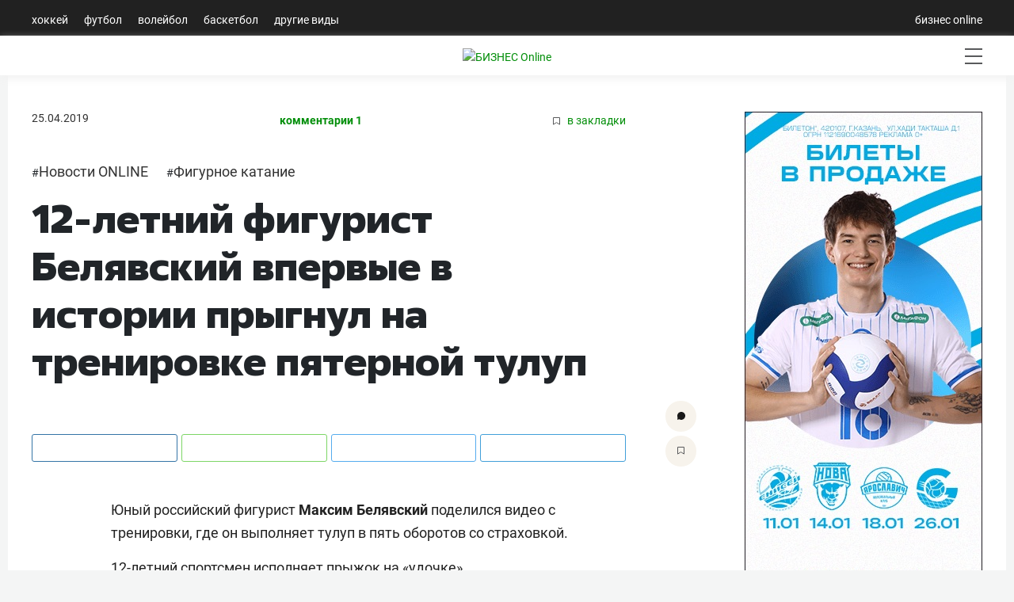

--- FILE ---
content_type: text/html; charset=utf-8
request_url: https://sport.business-gazeta.ru/article/238443
body_size: 14611
content:
<!doctype html>
<html class="no-js" lang="ru">
<head>
    <meta charset="utf-8">
    <title>12-летний фигурист Белявский впервые в истории прыгнул на тренировке пятерной тулуп | Спорт на БИЗНЕС Online</title>

    <meta name='yandex-verification' content='763c1f880fd1e9b3'>

    
    
    
    <meta name="copyright" content="Copyright © 2007, БИЗНЕС Online">

    
        <meta name="Robots" content="index, follow">
    <meta name="robots" content="all">
    <meta name="viewport" content="width=device-width, initial-scale=1.0">
    <meta name="format-detection" content="telephone=no">
    <meta name="apple-itunes-app" content="app-id=931364106">
    <meta name="google-play-app" content="app-id=ru.business.gazeta.sport">
    <meta name="app-tag-name" content="">
    <meta name="app-icon" content="//static-sport.business-gazeta.ru/img/app-icon.png">
    <meta name="notifications" content="[]">
                <meta name="token" content="">
        <meta name="username" content="">
        <meta name="userid" content="">
        <meta name="userpic" content="">
        <meta name="favorite" content="[]">
        
    <meta property="og:url" content="https://sport.business-gazeta.ru/article/238443">
    <meta property="og:title" content="12-летний фигурист Белявский впервые в истории прыгнул на тренировке пятерной тулуп">
    <meta property="og:description" content="">
    <meta property="og:type" content="website">

    <meta property="og:image" content="">
    <meta property="og:image:width" content="1200">
    <meta property="og:image:height" content="630">

    <meta name="twitter:card" content="summary_large_image">
    <meta name="twitter:site" content="@GazetaBOsport">
    <meta name="twitter:title" content="12-летний фигурист Белявский впервые в истории прыгнул на тренировке пятерной тулуп">
    <meta name="twitter:url" content="https://sport.business-gazeta.ru/article/238443">
    <meta name="twitter:description" content="">

    <meta property="vk:image" content="">
    <meta name="twitter:card" content="summary_large_image">
    
    
    
    
    




    
    <meta name="twitter:image"
          content="https://img-sport.business-gazeta.ruart/25/7ef4_238443.jpg">
    <link rel="image_src" href="https://img-sport.business-gazeta.ruart/25/7ef4_238443.jpg">
    <meta property="og:image"
          content="https://img-sport.business-gazeta.ruart/25/7ef4_238443.jpg">

    
    
    
    

    
    <meta name="twitter:creator" content="@GazetaBOsport">

    <link rel="dns-prefetch" href="//static-sport.business-gazeta.ru">




    <link rel="preload" href="https://css-sport.business-gazeta.ru/css/app.css?id=b2827ba5a891c8244d71" as="style">
    <link rel="preload" href="https://css-sport.business-gazeta.ru/js/manifest.js?id=7db827d654313dce4250" as="script">
    <link rel="preload" href="https://css-sport.business-gazeta.ru/js/vendor.js?id=2ecf9184739df6f25c69" as="script">





    <link rel="stylesheet" href="https://css-sport.business-gazeta.ru/css/app.css?id=b2827ba5a891c8244d71">
    <link rel="stylesheet" href="https://css-sport.business-gazeta.ru/css/slick.css?v=1765453661">
    <link rel="stylesheet" href="https://css-sport.business-gazeta.ru/css/slick-theme.css?v=1765453661">




    
    
    
    
    

    <script src="https://yastatic.net/pcode/adfox/loader.js" crossorigin="anonymous"></script>


    <script src="https://css-sport.business-gazeta.ru/js/lazyload.min.js" crossorigin="anonymous"></script>

    <script async src="https://jsn.24smi.net/smi.js"></script>

    <link href="https://cdnjs.cloudflare.com/ajax/libs/fotorama/4.6.4/fotorama.css" rel="stylesheet">
    <script src="https://cdnjs.cloudflare.com/ajax/libs/fotorama/4.6.4/fotorama.js" defer=""></script>


    <!-- Google tag (gtag.js) -->
    <script async src="https://www.googletagmanager.com/gtag/js?id=G-NBQYX938ZL"></script>
    <script>
        window.dataLayer = window.dataLayer || [];
        function gtag(){dataLayer.push(arguments);}
        gtag('js', new Date());

        gtag('config', 'G-NBQYX938ZL');
    </script>
    <script>
        (function (i, s, o, g, r, a, m) {
            i['GoogleAnalyticsObject'] = r;
            i[r] = i[r] || function () {
                (i[r].q = i[r].q || []).push(arguments)
            }, i[r].l = 1 * new Date();
            a = s.createElement(o),
                m = s.getElementsByTagName(o)[0];
            a.async = 1;
            a.src = g;
            m.parentNode.insertBefore(a, m)
        })(window, document, 'script', '//www.google-analytics.com/analytics.js', 'ga');

        ga('create', 'UA-8810077-1', 'auto');
        ga('send', 'pageview');

    </script>
    <link rel="icon" href="/images/icon/fav_sport.svg" sizes="any" type="image/svg+xml">

    <link rel="amphtml" href="https://sport.business-gazeta.ru/amp/238443" />
</head>

<body style="min-width: 1260px;">
<div id="app">
        
    <header class="container-fluid header-navigation m-0 p-0 ">
        <div class="nav  container head-navig">
    <ul class="nav">
                    <li class="nav-item  ">
                <a class="nav-link"
                   href="/hockey">Хоккей</a>
            </li>
                    <li class="nav-item  ">
                <a class="nav-link"
                   href="/football">Футбол</a>
            </li>
                    <li class="nav-item  ">
                <a class="nav-link"
                   href="/volleyball">Волейбол</a>
            </li>
                    <li class="nav-item  ">
                <a class="nav-link"
                   href="/basketball">Баскетбол</a>
            </li>
                    <li class="nav-item  ">
                <a class="nav-link"
                   href="/other">Другие виды</a>
            </li>
            </ul>
    <ul class="nav">
        <li class="nav-item">
            <a class="nav-link"
               href="https://www.business-gazeta.ru/" target="_blank" rel="nofollow">бизнес online</a>
        </li>
    </ul>
</div>
    </header>
    <header class="container-fluid header-navigation2 m-0 p-0 sticky-top">
        <div class="header__bottom">
    <div class="header__wrap">
        <div class="header__cities">
            <ul class="cities">
            </ul>
        </div>
        <div class="header__brand">
            <a href="/" class="header__logo">
                <img src="/images/icon/logo.svg"
                     alt="БИЗНЕС Online"
                     title="БИЗНЕС Online">
            </a>
        </div>
        <div class="header__sidebar">
            <ul class="main-nav">
                                    <li class="main-nav__item main-nav__item_user" data-toggle="modal" data-target="#exampleModal"
                        style="margin-top: 0px;">
                        <span class="main-nav__inner">
                            <img src="/images/icon/user.svg" alt="">
                            </span>
                    </li>
                                                <li class="main-nav__item main-nav__item_search">
                    <span class="main-nav__inner">
                        <span
                            class="main-nav__search">
                            <img src="/images/icon/search.svg" alt="">
                        </span>
                    </span>
                </li>
                <li class="main-nav__item main-nav__item_menu">
                    <div class="main-nav__collapse"></div>
                </li>
            </ul>
        </div>
    </div>
</div>
    </header>
    <div class="container container-body">
        <div class="row">
            <div class="col-12">
                <div class="row mb-3">
                    <!--Площадка: СПОРТ_Бизнес Online / СПОРТ_Бизнес Online / Рич-баннер-->
<!--Категория: <не задана>-->
<!--Тип баннера: 1200х250 рич-->
<banner-component :slot-id="13" :site-id="5"></banner-component>                </div>
                <div class="row">
                    <div class="article-first-col">
                                    <section class="page-content col-12 p-0">
    <div class="article__head">
        <time class="article__date"
              datetime="2019-04-25MSK10:36">
            25.04.2019
        </time>
        <a class="article__comments" href="#">комментарии 1</a>
        <a class="article__bookmarks" href="#" data-article-id="238443">
                <span class="icon-favorite" data-article-id="238443"><svg width="9" height="10"
                                                                                    viewBox="0 0 9 10" fill="none"
                                                                                    xmlns="http://www.w3.org/2000/svg"><path
                                d="M0.5 0.5V9.11L4.24 6.83L4.5 6.67L4.76 6.83L8.5 9.11V0.5H0.5Z"
                                stroke="#58595B"></path></svg></span> в закладки
        </a>
    </div>
    <ul class="article-hashtag">
                    <li class="article-hashtag__item">
                #<a href="/razdel/492"
                    class="article-hashtag__link">Новости ONLINE</a></li>
                    <li class="article-hashtag__item">
                #<a href="/razdel/498"
                    class="article-hashtag__link">Фигурное катание</a></li>
            </ul>
    <header class="article__header">
        <meta itemprop="headline"
              content="12-летний фигурист Белявский впервые в истории прыгнул на тренировке пятерной тулуп">
        <h1 class="article__h1">12-летний фигурист Белявский впервые в истории прыгнул на тренировке пятерной тулуп</h1>
    </header>

    <div class="article__content">
                    <p class="article__erid">
                            </p>
                <div class="article-control">
            <a href="#comments238443" class="article-control__button" title="Комментировать">
                <svg width="10" height="10" viewBox="0 0 10 10" fill="none" xmlns="http://www.w3.org/2000/svg">
                    <g clip-path="url(#clip0)">
                        <path
                                d="M4.93 9.99999C4.01426 10.0017 3.11659 9.74526 2.34 9.25999L0.48 9.74999C0.405153 9.77452 0.324533 9.77519 0.24929 9.7519C0.174048 9.72861 0.107901 9.68252 0.06 9.61999C0.0368854 9.59581 0.0167427 9.56895 0 9.53999L0 9.16999C0.40517 8.33777 0.47324 7.38121 0.19 6.49999C0.114838 6.29035 0.0514065 6.07669 0 5.85999L0 5.64999V4.35999C0 4.20999 0.05 4.04999 0.08 3.89999C0.149944 3.58951 0.253905 3.28769 0.39 2.99999C0.518268 2.70301 0.679264 2.42127 0.87 2.15999C1.05718 1.88857 1.268 1.63425 1.5 1.39999C1.73556 1.1684 1.99348 0.960714 2.27 0.779991C2.55025 0.614073 2.84475 0.473515 3.15 0.359991C3.45184 0.23395 3.76728 0.143344 4.09 0.0899912C4.41873 0.0214047 4.75431 -0.00879733 5.09 -8.77655e-06V-8.77655e-06C5.39628 0.00565761 5.70119 0.0425146 6 0.109991C6.34195 0.173976 6.67687 0.271101 7 0.399991C7.29685 0.530855 7.58133 0.688156 7.85 0.869991C8.11783 1.0615 8.36875 1.27561 8.6 1.50999C8.83073 1.74007 9.0353 1.99495 9.21 2.26999C9.39081 2.54461 9.54485 2.83595 9.67 3.13999C9.78883 3.44431 9.87922 3.75899 9.94 4.07999C9.94 4.15999 9.94 4.22999 9.94 4.30999V5.67999L9.89 5.99999C9.82476 6.32337 9.72415 6.6386 9.59 6.93999C9.4654 7.2462 9.30781 7.53793 9.12 7.80999C8.93294 8.07839 8.72208 8.32941 8.49 8.55999C8.25713 8.78759 8.00259 8.99189 7.73 9.16999C7.45703 9.34815 7.16527 9.4957 6.86 9.60999C6.55721 9.73801 6.24228 9.83517 5.92 9.89999C5.58879 9.95019 5.25485 9.98025 4.92 9.98999"
                                fill="#191919"></path>
                    </g>
                    <defs>
                        <clipPath id="clip0">
                            <rect width="9.95" height="10" fill="white"></rect>
                        </clipPath>
                    </defs>
                </svg>
            </a>
            <a href="#" class="article-control__button  icon-favourite-js" title="В закладки">
                <span class="icon-favorite" data-type="article" data-id="238443">
                    <svg width="9" height="10"
                         viewBox="0 0 9 10" fill="none"
                         xmlns="http://www.w3.org/2000/svg"><path
                                d="M0.5 0.5V9.11L4.24 6.83L4.5 6.67L4.76 6.83L8.5 9.11V0.5H0.5Z"
                                stroke="#58595B"></path>
                    </svg>
                </span>
            </a>
        </div>
        <div class="article__lead">
            
        </div>
        <div class="social-share">
            <div class="social-share__wrap social-likes">
                <a href="https://vk.com/share.php?url=https%3A%2F%2Fsport.business-gazeta.ru%2Farticle%2F238443"
                   target="_blank"
                   class="social-share__button social-share__button_vk">
                    <span class="icon-vk"></span>
                </a>
                
                
                
                
                
                <a href="https://wa.me/?text=12-летний фигурист Белявский впервые в истории прыгнул на тренировке пятерной тулуп | https%3A%2F%2Fsport.business-gazeta.ru%2Farticle%2F238443"
                   target="_blank"
                   class="social-share__button social-share__button_ok">
                    <span class="icon-ok"></span>
                </a>
                <a href="http://twitter.com/share?url=https%3A%2F%2Fsport.business-gazeta.ru%2Farticle%2F238443&text=12-летний фигурист Белявский впервые в истории прыгнул на тренировке пятерной тулуп"
                   target="_blank"
                   class="social-share__button social-share__button_tw">
                    <span class="icon-tw"></span>
                </a>
                <a href="https://telegram.me/share/url?url=https%3A%2F%2Fsport.business-gazeta.ru%2Farticle%2F238443&text=12-летний фигурист Белявский впервые в истории прыгнул на тренировке пятерной тулуп"
                   target="_blank"
                   class="social-share__button social-share__button_tg">
                    <span class="icon-tg"></span>
                </a>
            </div>
        </div>
        
        
                
        <meta itemprop="description" content="">
        <div itemprop="articleBody" class="article__body">
            <p>Юный российский фигурист <strong>Максим Белявский</strong> поделился видео с тренировки, где он выполняет тулуп в пять оборотов со страховкой.</p>
<p>12-летний спортсмен исполняет прыжок на «удочке».
  </p>
<p>Белявский тренируется в группе <b>Cергея Давыдова</b>&nbsp;в ЦСКА. На первенстве России в этом сезоне он занял второе место в старшей группе младшего возраста, в прошлом году одержал победу на этих соревнованиях в младшей группе. Фигурист также принимал участие в шоу «Ледниковый период. Дети», где дошел до финала.</p>
<p>Отметим, что это первая попытка пятерного прыжка в фигурном катании, зафиксированная на видео. У прыжка сейчас даже нет оценки комиссии судей ИСУ, так как на соревнованиях пятерные прыжки еще никто не исполнял. Примерную базовую стоимость пятерного тулупа оценивают в 18 баллов.</p>
<blockquote class="instagram-media" data-instgrm-permalink="https://www.instagram.com/p/BwpYVeZIzMT/" data-instgrm-version="12"><div> <a href="https://www.instagram.com/p/BwpYVeZIzMT/" style=" background:#FFFFFF; line-height:0; padding:0 0; text-align:center; text-decoration:none; width:100%;" target="_blank"> <div> <div></div> <div> <div></div> <div></div></div></div><div></div> <div><svg width="50px" height="50px" viewBox="0 0 60 60" version="1.1" xmlns="https://www.w3.org/2000/svg" xmlns:xlink="https://www.w3.org/1999/xlink"><g stroke="none" stroke-width="1" fill="none" fill-rule="evenodd"><g transform="translate(-511.000000, -20.000000)" fill="#000000"><g><path d="M556.869,30.41 C554.814,30.41 553.148,32.076 553.148,34.131 C553.148,36.186 554.814,37.852 556.869,37.852 C558.924,37.852 560.59,36.186 560.59,34.131 C560.59,32.076 558.924,30.41 556.869,30.41 M541,60.657 C535.114,60.657 530.342,55.887 530.342,50 C530.342,44.114 535.114,39.342 541,39.342 C546.887,39.342 551.658,44.114 551.658,50 C551.658,55.887 546.887,60.657 541,60.657 M541,33.886 C532.1,33.886 524.886,41.1 524.886,50 C524.886,58.899 532.1,66.113 541,66.113 C549.9,66.113 557.115,58.899 557.115,50 C557.115,41.1 549.9,33.886 541,33.886 M565.378,62.101 C565.244,65.022 564.756,66.606 564.346,67.663 C563.803,69.06 563.154,70.057 562.106,71.106 C561.058,72.155 560.06,72.803 558.662,73.347 C557.607,73.757 556.021,74.244 553.102,74.378 C549.944,74.521 548.997,74.552 541,74.552 C533.003,74.552 532.056,74.521 528.898,74.378 C525.979,74.244 524.393,73.757 523.338,73.347 C521.94,72.803 520.942,72.155 519.894,71.106 C518.846,70.057 518.197,69.06 517.654,67.663 C517.244,66.606 516.755,65.022 516.623,62.101 C516.479,58.943 516.448,57.996 516.448,50 C516.448,42.003 516.479,41.056 516.623,37.899 C516.755,34.978 517.244,33.391 517.654,32.338 C518.197,30.938 518.846,29.942 519.894,28.894 C520.942,27.846 521.94,27.196 523.338,26.654 C524.393,26.244 525.979,25.756 528.898,25.623 C532.057,25.479 533.004,25.448 541,25.448 C548.997,25.448 549.943,25.479 553.102,25.623 C556.021,25.756 557.607,26.244 558.662,26.654 C560.06,27.196 561.058,27.846 562.106,28.894 C563.154,29.942 563.803,30.938 564.346,32.338 C564.756,33.391 565.244,34.978 565.378,37.899 C565.522,41.056 565.552,42.003 565.552,50 C565.552,57.996 565.522,58.943 565.378,62.101 M570.82,37.631 C570.674,34.438 570.167,32.258 569.425,30.349 C568.659,28.377 567.633,26.702 565.965,25.035 C564.297,23.368 562.623,22.342 560.652,21.575 C558.743,20.834 556.562,20.326 553.369,20.18 C550.169,20.033 549.148,20 541,20 C532.853,20 531.831,20.033 528.631,20.18 C525.438,20.326 523.257,20.834 521.349,21.575 C519.376,22.342 517.703,23.368 516.035,25.035 C514.368,26.702 513.342,28.377 512.574,30.349 C511.834,32.258 511.326,34.438 511.181,37.631 C511.035,40.831 511,41.851 511,50 C511,58.147 511.035,59.17 511.181,62.369 C511.326,65.562 511.834,67.743 512.574,69.651 C513.342,71.625 514.368,73.296 516.035,74.965 C517.703,76.634 519.376,77.658 521.349,78.425 C523.257,79.167 525.438,79.673 528.631,79.82 C531.831,79.965 532.853,80.001 541,80.001 C549.148,80.001 550.169,79.965 553.369,79.82 C556.562,79.673 558.743,79.167 560.652,78.425 C562.623,77.658 564.297,76.634 565.965,74.965 C567.633,73.296 568.659,71.625 569.425,69.651 C570.167,67.743 570.674,65.562 570.82,62.369 C570.966,59.17 571,58.147 571,50 C571,41.851 570.966,40.831 570.82,37.631"></path></g></g></g></svg></div><div> <div> Посмотреть эту публикацию в Instagram</div></div><div></div> <div><div> <div></div> <div></div> <div></div></div><div> <div></div> <div></div></div><div> <div></div> <div></div> <div></div></div></div> <div> <div></div> <div></div></div></a><a href="https://www.instagram.com/p/BwpYVeZIzMT/" style=" color:#c9c8cd; font-family:Arial,sans-serif; font-size:14px; font-style:normal; font-weight:normal; line-height:17px; text-decoration:none;" target="_blank">Публикация от Максим Белявский (@beliavskii.max)</a> <time datetime="2019-04-24T17:25:25+00:00">24 Апр 2019 в 10:25 PDT</time><br></div></blockquote>
<script async="" src="//www.instagram.com/embed.js"></script>
                    </div>
        <div class="article-copyright">
            <div class="article-copyright__author">
                                                                </div>
        </div>
        
                                                                                <div class="social-share">
            <div class="social-share__wrap social-likes">
                <a href="https://vk.com/share.php?url=https%3A%2F%2Fsport.business-gazeta.ru%2Farticle%2F238443"
                   target="_blank"
                   class="social-share__button social-share__button_vk">
                    <span class="icon-vk"></span>
                </a>
                
                
                
                
                
                <a href="https://wa.me/?text=12-летний фигурист Белявский впервые в истории прыгнул на тренировке пятерной тулуп | https%3A%2F%2Fsport.business-gazeta.ru%2Farticle%2F238443"
                   target="_blank"
                   class="social-share__button social-share__button_ok">
                    <span class="icon-ok"></span>
                </a>
                <a href="http://twitter.com/share?url=https%3A%2F%2Fsport.business-gazeta.ru%2Farticle%2F238443&text=12-летний фигурист Белявский впервые в истории прыгнул на тренировке пятерной тулуп"
                   target="_blank"
                   class="social-share__button social-share__button_tw">
                    <span class="icon-tw"></span>
                </a>
                <a href="https://telegram.me/share/url?url=https%3A%2F%2Fsport.business-gazeta.ru%2Farticle%2F238443&text=12-летний фигурист Белявский впервые в истории прыгнул на тренировке пятерной тулуп"
                   target="_blank"
                   class="social-share__button social-share__button_tg">
                    <span class="icon-tg"></span>
                </a>
            </div>
        </div>
        <div class="article-tools">
            <div class="article-tools__text">Нашли ошибку в тексте? Выделите ее и нажмите Ctrl + Enter</div>
            <div class="article-tools__print"><a href="/print/238443" class="article-tools__link">версия для
                    печати</a></div>
        </div>
        <div class="article-rating">
            <div class="article-rating__header">
                Оценка текста
            </div>
            <div class="article-rating__body">
                <div class="article-rating__plus"
                     onclick="sportFramework.articleRatings.setRating('plus',238443)">
                    +
                </div>
                <div class="article-rating__value ">
                    0
                </div>
                <div class="article-rating__minus"
                     onclick="sportFramework.articleRatings.setRating('minus',238443)">
                    -
                </div>
            </div>
        </div>
                    <div id="smi2">
                <div class="smi24__informer smi24__auto" data-smi-blockid="30559"></div>
                <div class="smi24__informer smi24__auto" data-smi-blockid="30544"></div>
                <script>(window.smiq = window.smiq || []).push({});</script>
            </div>
                <div id="adfox_173807467447046055"></div>
                    <div class="
        article-additional">
            <div class="article-additional__head">читайте также</div>
            <ul class="article-additional__list">
                                    <li class="article-additional__item">
                        <a href="/article/306015" class="article-additional__title">
                            «Алина, что с губами?» Загитова поговорила с Медведевой – это было легендарно
                        </a>
                    </li>
                                    <li class="article-additional__item">
                        <a href="/article/310899" class="article-additional__title">
                            Медведева с кольцом, Загитова в шубе, Хуснутдинова на татарском: галерея фигурного катания в Казани
                        </a>
                    </li>
                                    <li class="article-additional__item">
                        <a href="/article/310963" class="article-additional__title">
                            Чего вы не знали о Дине Хуснутдиновой – новой звезде группы Тутберидзе из Татарстана
                        </a>
                    </li>
                            </ul>
        </div>
        <comments-list-component :comments="[{&quot;comment_id&quot;:453934,&quot;article_id&quot;:238443,&quot;name&quot;:&quot;\u0410\u043d\u043e\u043d\u0438\u043c\u043d\u043e&quot;,&quot;message&quot;:&quot;\u042d\u0442\u043e \u0440\u0435\u0430\u043b\u044c\u043d\u043e??? \u041e_\u043e&quot;,&quot;public_time&quot;:&quot;2019-04-25T20:57:39.000000Z&quot;,&quot;state&quot;:1,&quot;parent_id&quot;:0,&quot;user_id&quot;:0,&quot;rating&quot;:0,&quot;ip_addr&quot;:84966451,&quot;source&quot;:1,&quot;is_anonymous&quot;:0,&quot;token&quot;:&quot;6118dfe138c768641c79c1c0cd7aa50f&quot;,&quot;public_time_text&quot;:&quot;25 \u0430\u043f\u0440\u0435\u043b\u044f 2019 \u0432 23:57&quot;,&quot;level&quot;:0,&quot;user&quot;:null}]"
                                 :commentsnum="1" :articleid="238443"
                                 :showcomments="true" :isOnline="false" :erid=" false "/>

    </div>
    
    
    
    
    
    
    
    
    
</section>









<script>
    const specBlock = document.querySelector('#smi2');
    const paragraph = document.querySelectorAll('.article__body p:not([class="image-in-text"])')[5];
    paragraph.parentNode.insertBefore(
        specBlock,
        paragraph.nextSibling
    );
    (window.smiq = window.smiq || []).push({});
</script>
    
    <script>
        window.article_id = 238443;
    </script>
                    </div>
                    <div class="article-second-col">
                        <!--AdFox START-->
<!--rite.ru-->
<!--Площадка: СПОРТ_Бизнес Online / СПОРТ_Бизнес Online / 2-1 внутри-->
<!--Категория: <не задана>-->
<!--Тип баннера: 300*600-->

<banner-component :slot-id="1" :site-id="5"></banner-component>
                        <div class="mt-3">
                                                    </div>
                        <!--AdFox START-->
<!--rite.ru-->
<!--Площадка: СПОРТ_Бизнес Online / СПОРТ_Бизнес Online / 2-2-->
<!--Категория: <не задана>-->
<!--Тип баннера: 300*300-->
<div class="mt-3">

    <banner-component :slot-id="68" :site-id="5"></banner-component>
</div>
                        <div class="mt-3">
    <!--AdFox START-->
    <!--rite.ru-->
    <!--Площадка: СПОРТ_Бизнес Online / СПОРТ_Бизнес Online / 2-3 внутри-->
    <!--Категория: <не задана>-->
    <!--Тип баннера: 300*600-->

    <banner-component :slot-id="67" :site-id="5"></banner-component>

</div>
                        <div class="block viewandcomments_block mt-3">
    <!-- Nav tabs -->
    <div class="block--header">
        <div class="block--header-title">
            <ul class="nav flex-nowrap" id="myTab" role="tablist">
                <li>
                    <a class="nav-link font-weight-normal p-0 pr-1 text-decoration-none active" id="view-tab"
                       data-toggle="tab" href="#view"
                       role="tab" aria-controls="view" aria-selected="true">Читаемое</a>
                </li>
                <li>
                    <a class="nav-link font-weight-normal p-0 text-decoration-none" id="comments-tab" data-toggle="tab"
                       href="#comments"
                       role="tab" aria-controls="comments" aria-selected="false">Обсуждаемое</a>
                </li>
            </ul>
        </div>
    </div>
    <div class="viewandcomments_block--body">
        <!-- Tab panes -->
        <div class="tab-content">
            <div class="tab-pane active" id="view" role="tabpanel" aria-labelledby="view-tab">
                                    <div class="media">
                        <div class="media-body">
                            <h6 class="mt-0">
                                <a href="/article/307039" title="Календарь волейбольного чемпионата России 2025/26">
                                    <img data-src="https://img-sport.business-gazeta.ru/images/9d/2fe826-7c2e71.jpg"
                                         class="image lazy"
                                         alt="Календарь волейбольного чемпионата России 2025/26">Календарь волейбольного чемпионата России 2025/26
                                </a>
                                <a href="/article/307039#comments"
                                   title="Комментировать материал - Календарь волейбольного чемпионата России 2025/26">
                                    <span class="comments-num">
                                    1
                                    </span>
                                </a>
                            </h6>
                        </div>
                    </div>
                                    <div class="media">
                        <div class="media-body">
                            <h6 class="mt-0">
                                <a href="/article/312780" title="Как же не везёт Кузнецову! Перешёл в «Салават Юлаев» и поймал вирус, а теперь получил травму">
                                    <img data-src="https://img-sport.business-gazeta.ru/images/94/79b7ca-a2b1e3.jpg"
                                         class="image lazy"
                                         alt="Как же не везёт Кузнецову! Перешёл в «Салават Юлаев» и поймал вирус, а теперь получил травму">Как же не везёт Кузнецову! Перешёл в «Салават Юлаев» и поймал вирус, а теперь получил травму
                                </a>
                                <a href="/article/312780#comments"
                                   title="Комментировать материал - Как же не везёт Кузнецову! Перешёл в «Салават Юлаев» и поймал вирус, а теперь получил травму">
                                    <span class="comments-num">
                                    0
                                    </span>
                                </a>
                            </h6>
                        </div>
                    </div>
                                    <div class="media">
                        <div class="media-body">
                            <h6 class="mt-0">
                                <a href="/article/312684" title="Интервью Баширова: назвал Хо-Сэнга гением, рассказал об уходе Ливо и ошибке с Хмелевским">
                                    <img data-src="https://img-sport.business-gazeta.ru/images/d2/773615-c8f8d2.jpg"
                                         class="image lazy"
                                         alt="Интервью Баширова: назвал Хо-Сэнга гением, рассказал об уходе Ливо и ошибке с Хмелевским">Интервью Баширова: назвал Хо-Сэнга гением, рассказал об уходе Ливо и ошибке с Хмелевским
                                </a>
                                <a href="/article/312684#comments"
                                   title="Комментировать материал - Интервью Баширова: назвал Хо-Сэнга гением, рассказал об уходе Ливо и ошибке с Хмелевским">
                                    <span class="comments-num">
                                    1
                                    </span>
                                </a>
                            </h6>
                        </div>
                    </div>
                                    <div class="media">
                        <div class="media-body">
                            <h6 class="mt-0">
                                <a href="/article/312742" title="Де Чекко, Давыскиба и Бонинфанте приедут в Россию. Таблица переходов суперлиги-2026">
                                    <img data-src="https://img-sport.business-gazeta.ru/images/eb/1af70f-6475af.jpg"
                                         class="image lazy"
                                         alt="Де Чекко, Давыскиба и Бонинфанте приедут в Россию. Таблица переходов суперлиги-2026">Де Чекко, Давыскиба и Бонинфанте приедут в Россию. Таблица переходов суперлиги-2026
                                </a>
                                <a href="/article/312742#comments"
                                   title="Комментировать материал - Де Чекко, Давыскиба и Бонинфанте приедут в Россию. Таблица переходов суперлиги-2026">
                                    <span class="comments-num">
                                    9
                                    </span>
                                </a>
                            </h6>
                        </div>
                    </div>
                                    <div class="media">
                        <div class="media-body">
                            <h6 class="mt-0">
                                <a href="/article/312655" title="Уйдёт ли Яшкин, кого продлят и будет ли еще один вратарь? Потенциальные трансферы «Ак Барса»">
                                    <img data-src="https://img-sport.business-gazeta.ru/images/4f/d490f8-8ccba4.jpg"
                                         class="image lazy"
                                         alt="Уйдёт ли Яшкин, кого продлят и будет ли еще один вратарь? Потенциальные трансферы «Ак Барса»">Уйдёт ли Яшкин, кого продлят и будет ли еще один вратарь? Потенциальные трансферы «Ак Барса»
                                </a>
                                <a href="/article/312655#comments"
                                   title="Комментировать материал - Уйдёт ли Яшкин, кого продлят и будет ли еще один вратарь? Потенциальные трансферы «Ак Барса»">
                                    <span class="comments-num">
                                    7
                                    </span>
                                </a>
                            </h6>
                        </div>
                    </div>
                            </div>
            <div class="tab-pane" id="comments" role="tabpanel" aria-labelledby="comments-tab">
                                    <div class="media">
                        <div class="media-body">
                            <h6 class="mt-0">
                                <a href="/article/312635" title="Уфа ждёт иранца Ханзаде. Из-за него в Италии громыхнули сразу два скандала">
                                    <img data-src="https://img-sport.business-gazeta.ru/images/19/464e49-602f15.jpg"
                                         class="image lazy"
                                         alt="Уфа ждёт иранца Ханзаде. Из-за него в Италии громыхнули сразу два скандала">Уфа ждёт иранца Ханзаде. Из-за него в Италии громыхнули сразу два скандала
                                </a>
                                <a href="/article/312635#comments"
                                   title="Комментировать материал - Уфа ждёт иранца Ханзаде. Из-за него в Италии громыхнули сразу два скандала">
                                    <span class="comments-num">
                                    23
                                    </span>
                                </a>
                            </h6>
                        </div>
                    </div>
                                    <div class="media">
                        <div class="media-body">
                            <h6 class="mt-0">
                                <a href="/article/312742" title="Де Чекко, Давыскиба и Бонинфанте приедут в Россию. Таблица переходов суперлиги-2026">
                                    <img data-src="https://img-sport.business-gazeta.ru/images/eb/1af70f-6475af.jpg"
                                         class="image lazy"
                                         alt="Де Чекко, Давыскиба и Бонинфанте приедут в Россию. Таблица переходов суперлиги-2026">Де Чекко, Давыскиба и Бонинфанте приедут в Россию. Таблица переходов суперлиги-2026
                                </a>
                                <a href="/article/312742#comments"
                                   title="Комментировать материал - Де Чекко, Давыскиба и Бонинфанте приедут в Россию. Таблица переходов суперлиги-2026">
                                    <span class="comments-num">
                                    9
                                    </span>
                                </a>
                            </h6>
                        </div>
                    </div>
                                    <div class="media">
                        <div class="media-body">
                            <h6 class="mt-0">
                                <a href="/article/312632" title="40 фактов об Артиге: заменил Вальдеса в «Барсе», фоткался с Месси, хвалил Карпина, знаком с владельцем FixPrice">
                                    <img data-src="https://img-sport.business-gazeta.ru/images/cd/10d62d-18adcd.jpg"
                                         class="image lazy"
                                         alt="40 фактов об Артиге: заменил Вальдеса в «Барсе», фоткался с Месси, хвалил Карпина, знаком с владельцем FixPrice">40 фактов об Артиге: заменил Вальдеса в «Барсе», фоткался с Месси, хвалил Карпина, знаком с владельцем FixPrice
                                </a>
                                <a href="/article/312632#comments"
                                   title="Комментировать материал - 40 фактов об Артиге: заменил Вальдеса в «Барсе», фоткался с Месси, хвалил Карпина, знаком с владельцем FixPrice">
                                    <span class="comments-num">
                                    8
                                    </span>
                                </a>
                            </h6>
                        </div>
                    </div>
                                    <div class="media">
                        <div class="media-body">
                            <h6 class="mt-0">
                                <a href="/article/312655" title="Уйдёт ли Яшкин, кого продлят и будет ли еще один вратарь? Потенциальные трансферы «Ак Барса»">
                                    <img data-src="https://img-sport.business-gazeta.ru/images/4f/d490f8-8ccba4.jpg"
                                         class="image lazy"
                                         alt="Уйдёт ли Яшкин, кого продлят и будет ли еще один вратарь? Потенциальные трансферы «Ак Барса»">Уйдёт ли Яшкин, кого продлят и будет ли еще один вратарь? Потенциальные трансферы «Ак Барса»
                                </a>
                                <a href="/article/312655#comments"
                                   title="Комментировать материал - Уйдёт ли Яшкин, кого продлят и будет ли еще один вратарь? Потенциальные трансферы «Ак Барса»">
                                    <span class="comments-num">
                                    7
                                    </span>
                                </a>
                            </h6>
                        </div>
                    </div>
                                    <div class="media">
                        <div class="media-body">
                            <h6 class="mt-0">
                                <a href="/article/312717" title="Фетцов, Савин, Никифоров и ещё 12 игроков, которые нас приятно удивили в этом сезоне">
                                    <img data-src="https://img-sport.business-gazeta.ru/images/69/90e8ec-cb31a7.jpg"
                                         class="image lazy"
                                         alt="Фетцов, Савин, Никифоров и ещё 12 игроков, которые нас приятно удивили в этом сезоне">Фетцов, Савин, Никифоров и ещё 12 игроков, которые нас приятно удивили в этом сезоне
                                </a>
                                <a href="/article/312717#comments"
                                   title="Комментировать материал - Фетцов, Савин, Никифоров и ещё 12 игроков, которые нас приятно удивили в этом сезоне">
                                    <span class="comments-num">
                                    5
                                    </span>
                                </a>
                            </h6>
                        </div>
                    </div>
                            </div>
        </div>
    </div>
</div>
                        <div class="sticky-block">
                            <!--AdFox START-->
<!--rite.ru-->
<!--Площадка: 5_СПОРТ_Бизнес Online / СПОРТ_Бизнес Online / 2-5 внутри-->
<!--Категория: <не задана>-->
<!--Тип баннера: 300*600-->
<div id="adfox_17132506279053731"></div>
                            <div class="block mt-3 sticky-block">
    <div id="editorChoiceCarousel" class=" carousel slide" data-ride="carousel">
        <div class="carousel-inner">
                            <div class="carousel-item  active ">
                    <a href="/article/312408?utm_source=editor_choice">
                        <img src="https://img-sport.business-gazeta.ru/images/83/32aef8-fe8954.jpg" class="d-block w-100"
                             alt="Сборная «Салавата Юлаева» за 25 лет: Радулов и Хартикайнен в одном звене, Хмелевский и Ливо – в другом, есть и Козлов">
                    </a>
                    <div class="carousel-caption d-none d-md-block">
                        <div class="carousel-card__head">
                            <a href="#" class="carousel-card__head-link" tabindex="-1">выбор редакции</a>
                        </div>
                        <div class="carousel-card__title">

                        </div>
                        <div class="carousel-card__body"><a href="/article/312408?utm_source=editor_choice">
                                Сборная «Салавата Юлаева» за 25 лет: Радулов и Хартикайнен в одном звене, Хмелевский и Ливо – в другом, есть и Козлов
                            </a></div>
                        <div class="carousel-card__footer"></div>
                    </div>
                </div>
                            <div class="carousel-item ">
                    <a href="/article/312502?utm_source=editor_choice">
                        <img src="https://img-sport.business-gazeta.ru/images/0b/ba79b0-53295a.jpg" class="d-block w-100"
                             alt="Овечкин с Панариным, Сергачёв в первой паре, Василевский – основной вратарь. Какой была бы сборная России на Олимпиаде?">
                    </a>
                    <div class="carousel-caption d-none d-md-block">
                        <div class="carousel-card__head">
                            <a href="#" class="carousel-card__head-link" tabindex="-1">выбор редакции</a>
                        </div>
                        <div class="carousel-card__title">

                        </div>
                        <div class="carousel-card__body"><a href="/article/312502?utm_source=editor_choice">
                                Овечкин с Панариным, Сергачёв в первой паре, Василевский – основной вратарь. Какой была бы сборная России на Олимпиаде?
                            </a></div>
                        <div class="carousel-card__footer"></div>
                    </div>
                </div>
                            <div class="carousel-item ">
                    <a href="/article/312632?utm_source=editor_choice">
                        <img src="https://img-sport.business-gazeta.ru/images/cd/10d62d-18adcd.jpg" class="d-block w-100"
                             alt="40 фактов об Артиге: заменил Вальдеса в «Барсе», фоткался с Месси, хвалил Карпина, знаком с владельцем FixPrice">
                    </a>
                    <div class="carousel-caption d-none d-md-block">
                        <div class="carousel-card__head">
                            <a href="#" class="carousel-card__head-link" tabindex="-1">выбор редакции</a>
                        </div>
                        <div class="carousel-card__title">

                        </div>
                        <div class="carousel-card__body"><a href="/article/312632?utm_source=editor_choice">
                                40 фактов об Артиге: заменил Вальдеса в «Барсе», фоткался с Месси, хвалил Карпина, знаком с владельцем FixPrice
                            </a></div>
                        <div class="carousel-card__footer"></div>
                    </div>
                </div>
                    </div>
        <div class="carousel-control">
            <ol class="carousel-indicators">
                                    <li data-target="#editorChoiceCarousel" data-slide-to="0"
                         class="active"></li>
                                    <li data-target="#editorChoiceCarousel" data-slide-to="1"
                        ></li>
                                    <li data-target="#editorChoiceCarousel" data-slide-to="2"
                        ></li>
                            </ol>
            <a class="carousel-control-prev carousel-control-prev-left" href="#editorChoiceCarousel" role="button"
               data-slide="prev">
                <span class="carousel-control-prev-icon" aria-hidden="true"></span>
                <span class="sr-only">пред.</span>
            </a>
            <a class="carousel-control-next carousel-control-next-left" href="#editorChoiceCarousel" role="button"
               data-slide="next">
                <span class="carousel-control-next-icon" aria-hidden="true"></span>
                <span class="sr-only">след.</span>
            </a>
        </div>
    </div>
</div>
                        </div>
                    </div>
                </div>
            </div>
        </div>
    </div>
            <footer class="footer">
    <div class="container p-0">
        <div class="cellar">
            <div class="cellar__left">
                <div class="cellar__wrap">
                    <div class="cellar__col">
                        <div class="cellar__hat">
                            <a href="https://www.business-gazeta.ru/" target="_blank" rel="nofollow"
                               class="cellar__title">
                                <span class="icon-stopwatch"></span>
                                Бизнес Online
                            </a>
                        </div>
                        <ul class="cellar__list">
                            <li class="cellar__item">
                                <a href="#" class="cellar__link">
                                    Хоккей
                                </a>
                            </li>
                            <li class="cellar__item">
                                <a href="#" class="cellar__link">
                                    Футбол</a>
                            </li>
                            <li class="cellar__item">
                                <a href="#" class="cellar__link">
                                    Волейбол
                                </a>
                            </li>
                            <li class="cellar__item">
                                <a href="#" class="cellar__link">
                                    Другие виды
                                </a>
                            </li>
                            <li class="cellar__item">
                                <a href="https://sport.business-gazeta.ru/razdel/545" class="cellar__link">
                                    Пресс-релизы
                                </a>
                            </li>
                        </ul>
                    </div>
                    <div class="cellar__col">
                        <span class="cellar__subtitle">
                            Реклама
                        </span>
                        <ul class="cellar__list">
                            <li class="cellar__item">
                                <a href="/files/price_sport_2024_2.pdf" target="_blank"
                                   rel="nofollow" class="cellar__link">
                                    Прайс
                                </a>
                            </li>
                        </ul>
                    </div>
                    <div class="cellar__col">
                        <a href="/razdel/572" class="cellar__subtitle">
                            Спецпроекты
                        </a>
                        <ul class="cellar__list">
                            <li class="cellar__item">
                                <a href="https://bizon.gallery/" target="_blank" rel="nofollow" class="cellar__link">
                                    Галерея «Бизон»
                                </a>
                            </li>
                        </ul>
                    </div>
                    <div class="cellar__col">
                        <a href="#" class="cellar__subtitle">
                            Редакция
                        </a>
                        <ul class="cellar__list">
                            <li class="cellar__item">
                                <a href="/article/58782" class="cellar__link">
                                    О газете
                                </a>
                            </li>
                            <li class="cellar__item">
                                <a href="/article/58780" class="cellar__link">
                                    Контакты
                                </a>
                            </li>
                        </ul>
                    </div>
                </div>
            </div>
            <div class="cellar__right">
                <div class="contacts-block">
                    <div class="contacts-block__title">
                        Контакты
                    </div>
                    <div class="contacts-block__text">
                        Казань, Лобачевского 10, корп 2
                    </div>
                    <div class="contacts-block__block">
                        <div class="contacts-block__text">
                            <strong>
                                редакция
                            </strong>
                        </div>
                        <div class="contacts-block__text">
                            8 (843) 238-39-01
                        </div>
                        <div class="contacts-block__text">
                            <a href="mailto:info@business-gazeta.ru" class="contacts-block__link">
                                info@business-gazeta.ru
                            </a>
                        </div>
                    </div>
                    <div class="contacts-block__block">
                        <div class="contacts-block__text">
                            <strong>
                                реклама
                            </strong>
                        </div>
                        <div class="contacts-block__text">
                            8 (843) 203-48-47
                        </div>
                        <div class="contacts-block__text">
                            <a href="mailto:mir@business-gazeta.ru" class="contacts-block__link">
                                mir@business-gazeta.ru
                            </a>
                        </div>
                    </div>
                </div>
            </div>
        </div>
        <div class="sociality sociality_bottom">
            <div class="sociality__left">
                <div class="sociality__title">Социальные сети</div>
                <ul class="social-net social-net_black">
                    <li class="social-net__item">
                        <a href="https://vk.com/bo_sport" target="_blank" rel="nofollow" class="social-net__link">
                            <span class="icon-vk"></span>
                            вконтакте
                        </a>
                    </li>







                    <li class="social-net__item">
                        <a href="https://twitter.com/Sport_BO" target="_blank" rel="nofollow" class="social-net__link">
                            <span class="icon-tw"></span>
                            twitter
                        </a>
                    </li>
                    <li class="social-net__item">
                        <a href="https://zen.yandex.com/sportbo" target="_blank" rel="nofollow"
                           class="social-net__link">
                            <span class="icon-zen"></span>
                            дзен
                        </a>
                    </li>
                    <li class="social-net__item">
                        <a href="https://t.me/kazanskiysport" target="_blank" rel="nofollow"
                           class="social-net__link">
                            <span class="icon-tg"></span>
                            telegram
                        </a>
                    </li>
                </ul>
            </div>
            <div class="sociality__right">
                <div class="sociality__title">Мобильное приложение</div>
                <div class="apps-icons">
                    <a href="#" class="apps-icons__link">
                        <img src="/images/apps/google-play-badge.png" height="30" alt="">
                    </a>
                    <a href="#" class="apps-icons__link">
                        <img src="/images/apps/apple-store-badge.png" height="30" alt="">
                    </a>
                </div>
            </div>
        </div>
        <div class="footer-copyright">
            <div class="footer-copyright__about">
                Деловая электронная газета «Бизнес Online» (на связи)<br>
                Свидетельство о регистрации СМИ Эл №ФС 77-33484 от 15.10.08<br>
                Выдано федеральной службой по надзору<br>
                в сфере связи и массовых коммуникаций<br>
                Учредитель ООО «Бизнес Медия Холдинг»<br>
                Шеф-редактор А. В. Брусницын
            </div>
            <div class="footer-copyright__links">
                <a href="https://www.business-gazeta.ru/article/350191" class="footer-copyright__link">
                    Политика о персональных данных
                </a>
                <br>
                <br>
                <a href="https://www.business-gazeta.ru/article/110989" class="footer-copyright__link">
                    Правила перепечатки
                </a><br><br><br>
                <a href="https://sport.business-gazeta.ru/article/294300">Правила применения рекомендательных технологий на «БИЗНЕС Online Спорт»</a>
                <div class="footer-copyright__copy">
                    Любое использование материалов допускается<br>
                    только при соблюдении
                    <a href="#" class="footer-copyright__link">правил
                        перепечатки
                    </a>
                </div>
            </div>
            <div class="footer-copyright__counters">
                <div class="footer-copyright__limit">18+</div>
            </div>
        </div>
    </div>
</footer>
    <div class="search-popup">
        <search-component></search-component>
    </div>

</div>
<div class="modal fade" id="exampleModal" tabindex="-1" role="dialog" aria-labelledby="exampleModalLabel"
     aria-hidden="true">
    <div class="modal-dialog" role="document">
        <div class="modal-content" style="
    background: #fff;
    width: 100%;
    position: relative;
    padding: 110px 100px;
    max-width: 590px;
    display: inline-block;
    vertical-align: middle;
    white-space: normal;
    text-align: left;
">
            <div class="modal-header">
                <ul class="nav nav-pills mb-3" id="pills-tab" role="tablist" style="

    margin-bottom: 40px;
    display: -webkit-box;
    display: -ms-flexbox;
    display: flex;
    text-align: center;
    width: 100%;
    -webkit-box-pack: center;
    -ms-flex-pack: center;
    justify-content: center;
    flex-wrap: nowrap;

">
                    <li class="nav-item">
                        <a class="nav-link active" id="pills-login-tab" data-toggle="pill" href="#pills-login"
                           role="tab" aria-controls="pills-login" aria-selected="true">войти</a>
                    </li>
                    <li class="nav-item">
                        <a class="nav-link" id="pills-registration-tab" data-toggle="pill" href="#pills-registration"
                           role="tab" aria-controls="pills-registration" aria-selected="false">зарегистрироваться</a>
                    </li>
                </ul>


            </div>
            <div class="social-login" style="padding: 0;  margin: -20px 0 0;">
                <div class="social-login__wrap">
                    <a href="/login/vk"
                       class="social-login__button social-login__button_vk"><span
                            class="icon-vk"></span>
                    </a>
                </div>
            </div>
            <button type="button" class="close" data-dismiss="modal" aria-label="Close" style="
    position: absolute;
    top: 40px;
    right: 40px;
    z-index: 1;
    cursor: pointer;
    width: 26px;
    height: 26px;
    background: #fff;
    display: inline-block;
    font-size: 26px;
">
                <span aria-hidden="true">&times;</span>
            </button>
            <div class="modal-body">

                <div class="tab-content" id="pills-tabContent">
                    <div class="tab-pane fade show active" id="pills-login" role="tabpanel"
                         aria-labelledby="pills-login-tab">
                        <form method="post" action="/login">
                            <input type="hidden" name="_token" value="cO7ChDhI5lbQ7TTRfOV3RW9Cotoleoy4dHPN3WIg" autocomplete="off">                            <div class="form-group">
                                <input type="email" class="form-control" id="exampleInputEmail"
                                       aria-describedby="emailHelp" name="email" placeholder="Email"
                                       style="
    box-sizing: border-box;
    border: 1px solid #f7f3ec;
    background-color: #f7f3ec;
    border-radius: 3px;
    height: 34px;
    padding: 0 15px;
    font-size: 14px;
    font-weight: 400;
    color: #414042;
">
                            </div>
                            <div class="form-group">
                                <input type="password" class="form-control" name="password" id="inputPassword"
                                       placeholder="Пароль" style="
    box-sizing: border-box;
    border: 1px solid #f7f3ec;
    background-color: #f7f3ec;
    border-radius: 3px;
    height: 34px;
    padding: 0 15px;
    font-size: 14px;
    font-weight: 400;
    color: #414042;
">
                            </div>
                            <input class="form-check-input d-none" type="checkbox" name="remember"
                                   id="remember" checked>
                            <div class="form-group">
                                <button type="submit" class="btn btn-primary" style="
    cursor: pointer;
    color: #fff;
    font-size: 15px;
    font-weight: 500;
    line-height: 26px;
    display: inline-block;
    height: 30px;
    text-align: center;
    border: 1px solid #e8590d;
    background-color: #e8590d;
    border-radius: 3px;
    text-transform: lowercase;
    padding: 0 20px;
    min-width: 122px;
    width: 100%;
">войти</button>
                            </div>
                            <div class="form-group text-center">
                                <a href="/forgot-password">Забыли пароль?</a>
                            </div>
                        </form>
                    </div>
                    <div class="tab-pane fade" id="pills-registration" role="tabpanel"
                         aria-labelledby="pills-registration-tab">
                        <form method="post" action="/register">
                            <input type="hidden" name="_token" value="cO7ChDhI5lbQ7TTRfOV3RW9Cotoleoy4dHPN3WIg" autocomplete="off">                            <div class="form-group">
                                <input type="text" class="form-control"
                                       placeholder="Имя пользователя" name="name"
                                       style="
    box-sizing: border-box;
    border: 1px solid #f7f3ec;
    background-color: #f7f3ec;
    border-radius: 3px;
    height: 34px;
    padding: 0 15px;
    font-size: 14px;
    font-weight: 400;
    color: #414042;
">
                            </div>
                            <div class="form-group">
                                <input type="text" class="form-control" id=""
                                       placeholder="Никнейм" name="nickname"
                                       style="
    box-sizing: border-box;
    border: 1px solid #f7f3ec;
    background-color: #f7f3ec;
    border-radius: 3px;
    height: 34px;
    padding: 0 15px;
    font-size: 14px;
    font-weight: 400;
    color: #414042;
">
                            </div>
                            <div class="form-group">
                                <input type="email" class="form-control" id="exampleInputEmail1"
                                       aria-describedby="emailHelp" placeholder="Email" name="email"
                                       style="
    box-sizing: border-box;
    border: 1px solid #f7f3ec;
    background-color: #f7f3ec;
    border-radius: 3px;
    height: 34px;
    padding: 0 15px;
    font-size: 14px;
    font-weight: 400;
    color: #414042;
">
                            </div>
                            <div class="form-group">
                                <input type="password" class="form-control" id="exampleInputPassword"
                                       placeholder="Пароль" name="password" style="
    box-sizing: border-box;
    border: 1px solid #f7f3ec;
    background-color: #f7f3ec;
    border-radius: 3px;
    height: 34px;
    padding: 0 15px;
    font-size: 14px;
    font-weight: 400;
    color: #414042;
">
                            </div>
                            <div class="form-group">
                                <input type="password" class="form-control" id="exampleInputPassword1"
                                       placeholder="Повторите пароль" name="password_confirmation" style="
    box-sizing: border-box;
    border: 1px solid #f7f3ec;
    background-color: #f7f3ec;
    border-radius: 3px;
    height: 34px;
    padding: 0 15px;
    font-size: 14px;
    font-weight: 400;
    color: #414042;
">
                            </div>
                            <button type="submit" class="btn btn-primary" style="
    cursor: pointer;
    color: #fff;
    font-size: 15px;
    font-weight: 500;
    line-height: 26px;
    display: inline-block;
    height: 30px;
    text-align: center;
    border: 1px solid #e8590d;
    background-color: #e8590d;
    border-radius: 3px;
    text-transform: lowercase;
    padding: 0 20px;
    min-width: 122px;
    width: 100%;
">зарегистрироваться
                            </button>
                        </form>
                    </div>
                </div>
            </div>
        </div>
    </div>
</div>
<div class="header-popup">
    <div class="container container-body">
        <div class="header-menu">
            <div class="header-menu__left">
                <div class="cellar">
                    <div class="cellar__hat">
                        <a href="https://www.business-gazeta.ru/" target="_blank" rel="nofollow" class="cellar__title">
                            <span class="icon-stopwatch"></span> Бизнес Online
                        </a>
                    </div>
                    <div class="cellar__wrap">
                        <div class="cellar__col">

                            <a href="#" class="cellar__subtitle">Рубрики</a>
                            <ul class="cellar__list">
                                <li class="cellar__item"><a href="/razdel/485" class="cellar__link">Хоккей</a></li>
                                <li class="cellar__item"><a href="/razdel/484" class="cellar__link">Футбол</a></li>
                                <li class="cellar__item"><a href="/razdel/489" class="cellar__link">Волейбол</a></li>
                                <li class="cellar__item"><a href="/razdel/488" class="cellar__link">Баскетбол</a></li>
                            </ul>
                        </div>
                        <div class="cellar__col">

                            <a class="cellar__subtitle"> &nbsp;</a>
                            <ul class="cellar__list">
                                <li class="cellar__item">
                                    <a href="/razdel/498" class="cellar__link">Фигурное катание</a>
                                </li>
                                <li class="cellar__item">
                                    <a href="/razdel/486" class="cellar__link">Другие виды</a>
                                </li>
                                <li class="cellar__item">
                                    <a href="/photostory" class="cellar__link">Фото</a>
                                </li>
                                <li class="cellar__item">
                                    <a href="/razdel/503" class="cellar__link">Персоны</a>
                                </li>
                                <li class="cellar__item">
                                    <a href="https://www.business-gazeta.ru/brics?utm_source=sport-burger" class="cellar__link">БРИКС</a>
                                </li>
                            </ul>
                        </div>
                        <div class="cellar__col">
                            <a class="cellar__subtitle"> &nbsp;</a>
                            <ul class="cellar__list">
                                <li class="cellar__item">
                                    <a href="/files/price_sport_2024_2.pdf" class="cellar__link" target="_blank">Реклама</a>
                                </li>
                                <li class="cellar__item">
                                    <a href="/article/58780" class="cellar__link">Редакция</a>
                                </li>
                                <li class="cellar__item">
                                    <a href="/article/58782" class="cellar__link">О газете</a>
                                </li>
                                <li class="cellar__item">
                                    <a href="/razdel/545" class="cellar__link">Пресс-релизы</a>
                                </li>
                                <li class="cellar__item">
                                    <a href="/razdel/572" class="cellar__link">Спецпроекты</a>
                                </li>
                            </ul>
                        </div>
                    </div>
                    
                    
                    
                    
                    
                    
                    
                    
                    
                    
                    
                    
                    
                    
                    
                    
                    





                </div>
            </div>
            <div class="header-menu__right">
                <div class="sociality sociality_top">
                    <div class="sociality__title">Социальные сети</div>
                    <ul class="social-net social-net_gray">
                        <li class="social-net__item"><a href="https://vk.com/bo_sport" target="_blank" rel="nofollow"
                                                        class="social-net__link"><span class="icon-vk"></span> вконтакте</a>
                        </li>




                        
                        
                        
                        <li class="social-net__item"><a href="https://twitter.com/Sport_BO" target="_blank"
                                                        rel="nofollow"
                                                        class="social-net__link"><span class="icon-tw"></span>
                                twitter</a></li>
                        <li class="social-net__item"><a href="https://t.me/kazanskiysport" target="_blank"
                                                        rel="nofollow"
                                                        class="social-net__link"><span class="icon-tg"></span> telegram</a>
                        </li>
                        <li class="social-net__item"><a href="https://zen.yandex.com/sportbo" target="_blank"
                                                        rel="nofollow"
                                                        class="social-net__link"><span class="icon-zen"></span> дзен</a>
                        </li>
                        
                        
                        
                    </ul>
                </div>
            </div>
        </div>
    </div>
</div>
<a href="#" class="control__button to__top">
    наверх
</a>







<script src="https://css-sport.business-gazeta.ru/js/manifest.js?id=7db827d654313dce4250"></script>
<script src="https://css-sport.business-gazeta.ru/js/vendor.js?id=2ecf9184739df6f25c69"></script>
<script src="https://css-sport.business-gazeta.ru/js/app.js?id=e9fce716c72463776481"></script>
<script src="https://css-sport.business-gazeta.ru/js/script.js?id=068bc2ded12193c31148"></script>
<script src="https://css-sport.business-gazeta.ru/js/library/jquery-3.5.1.min.js"></script>
<script src="https://css-sport.business-gazeta.ru/js/library/slick/slick.js"></script>





<!-- Yandex.Metrika counter -->
<script type="text/javascript">
    (function (m, e, t, r, i, k, a) {
        m[i] = m[i] || function () {
            (m[i].a = m[i].a || []).push(arguments)
        };
        m[i].l = 1 * new Date();
        k = e.createElement(t), a = e.getElementsByTagName(t)[0], k.async = 1, k.src = r, a.parentNode.insertBefore(k, a)
    })
    (window, document, "script", "https://mc.yandex.ru/metrika/tag.js", "ym");

    ym(33120258, "init", {
        clickmap: true,
        trackLinks: true,
        accurateTrackBounce: true,
        trackHash: true
    });
</script>
<noscript>
    <div><img src="https://mc.yandex.ru/watch/33120258" style="position:absolute; left:-9999px;" alt=""/></div>
</noscript>
<!-- /Yandex.Metrika counter -->

<!-- Yandex.Metrika counter -->
<script type="text/javascript">
    (function (m, e, t, r, i, k, a) {
        m[i] = m[i] || function () {
            (m[i].a = m[i].a || []).push(arguments)
        };
        m[i].l = 1 * new Date();
        k = e.createElement(t), a = e.getElementsByTagName(t)[0], k.async = 1, k.src = r, a.parentNode.insertBefore(k, a)
    })
    (window, document, "script", "https://mc.yandex.ru/metrika/tag.js", "ym");

    ym(1242949, "init", {
        clickmap: true,
        trackLinks: true,
        accurateTrackBounce: true,
        webvisor: true,
        trackHash: true
    });
</script>
<noscript>
    <div><img src="https://mc.yandex.ru/watch/1242949" style="position:absolute; left:-9999px;" alt=""/></div>
</noscript>
<!-- /Yandex.Metrika counter -->

<!--LiveInternet counter-->
<script type="text/javascript"><!--
    document.write("<a rel='nofollow' href='http://www.liveinternet.ru/click' " +
        "target=_blank><img src='//counter.yadro.ru/hit?t14.5;r" +
        escape(document.referrer) + ((typeof (screen) == "undefined") ? "" :
            ";s" + screen.width + "*" + screen.height + "*" + (screen.colorDepth ?
            screen.colorDepth : screen.pixelDepth)) + ";u" + escape(document.URL) +
        ";h" + escape(document.title.substring(0, 80)) + ";" + Math.random() +
        "' alt='' title='LiveInternet: показано число просмотров за 24" +
        " часа, посетителей за 24 часа и за сегодня' " +
        "border=0 width=88 height=31></a>")//--></script>
<!--/LiveInternet-->

<script>(window.smiq = window.smiq || []).push({});</script>

</body>
</html>
